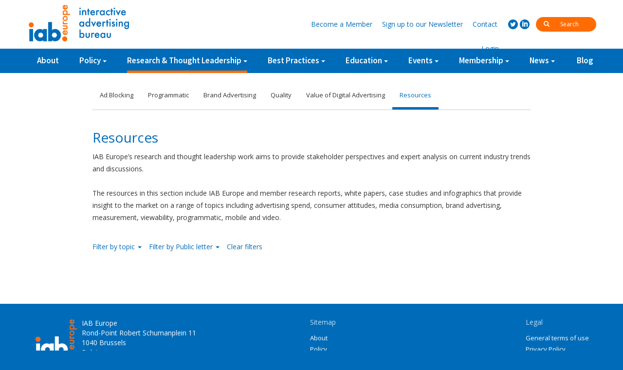

--- FILE ---
content_type: text/html; charset=UTF-8
request_url: http://old.iabeurope.eu/category/research-thought-leadership/resources/?ct=Public+letter
body_size: 7817
content:
<!DOCTYPE html>
<html lang="en-US">
    <head>
        <meta charset="UTF-8">
        <meta http-equiv="X-UA-Compatible" content="IE=edge">
        <meta name="viewport" content="width=device-width, initial-scale=1, minimum-zoom=1">
        <title>Resources | IAB Europe</title>
        <link rel="profile" href="http://gmpg.org/xfn/11">
        <link rel="pingback" href="http://old.iabeurope.eu/xmlrpc.php">
        <link rel="stylesheet" href="http://old.iabeurope.eu/wp-content/themes/zero/assets/libs/bootstrap/css/bootstrap.min.css"/>
        <link rel="stylesheet" href="http://old.iabeurope.eu/wp-content/themes/zero/assets/css/owl.carousel.css"/>
        <meta name="theme-color" content="#ffffff">
        <!--[if lt IE 9]>
         <script src="https://oss.maxcdn.com/html5shiv/3.7.2/html5shiv.min.js"></script>
         <script src="https://oss.maxcdn.com/respond/1.4.2/respond.min.js"></script>
        <![endif]-->
        <meta name='robots' content='noindex,follow' />
<link rel='dns-prefetch' href='//s.w.org' />
<link rel="alternate" type="application/rss+xml" title="IAB Europe &raquo; Resources Category Feed" href="http://old.iabeurope.eu/category/research-thought-leadership/resources/feed/" />
		<script type="text/javascript">
			window._wpemojiSettings = {"baseUrl":"https:\/\/s.w.org\/images\/core\/emoji\/12.0.0-1\/72x72\/","ext":".png","svgUrl":"https:\/\/s.w.org\/images\/core\/emoji\/12.0.0-1\/svg\/","svgExt":".svg","source":{"concatemoji":"http:\/\/old.iabeurope.eu\/wp-includes\/js\/wp-emoji-release.min.js?ver=5.2.21"}};
			!function(e,a,t){var n,r,o,i=a.createElement("canvas"),p=i.getContext&&i.getContext("2d");function s(e,t){var a=String.fromCharCode;p.clearRect(0,0,i.width,i.height),p.fillText(a.apply(this,e),0,0);e=i.toDataURL();return p.clearRect(0,0,i.width,i.height),p.fillText(a.apply(this,t),0,0),e===i.toDataURL()}function c(e){var t=a.createElement("script");t.src=e,t.defer=t.type="text/javascript",a.getElementsByTagName("head")[0].appendChild(t)}for(o=Array("flag","emoji"),t.supports={everything:!0,everythingExceptFlag:!0},r=0;r<o.length;r++)t.supports[o[r]]=function(e){if(!p||!p.fillText)return!1;switch(p.textBaseline="top",p.font="600 32px Arial",e){case"flag":return s([55356,56826,55356,56819],[55356,56826,8203,55356,56819])?!1:!s([55356,57332,56128,56423,56128,56418,56128,56421,56128,56430,56128,56423,56128,56447],[55356,57332,8203,56128,56423,8203,56128,56418,8203,56128,56421,8203,56128,56430,8203,56128,56423,8203,56128,56447]);case"emoji":return!s([55357,56424,55356,57342,8205,55358,56605,8205,55357,56424,55356,57340],[55357,56424,55356,57342,8203,55358,56605,8203,55357,56424,55356,57340])}return!1}(o[r]),t.supports.everything=t.supports.everything&&t.supports[o[r]],"flag"!==o[r]&&(t.supports.everythingExceptFlag=t.supports.everythingExceptFlag&&t.supports[o[r]]);t.supports.everythingExceptFlag=t.supports.everythingExceptFlag&&!t.supports.flag,t.DOMReady=!1,t.readyCallback=function(){t.DOMReady=!0},t.supports.everything||(n=function(){t.readyCallback()},a.addEventListener?(a.addEventListener("DOMContentLoaded",n,!1),e.addEventListener("load",n,!1)):(e.attachEvent("onload",n),a.attachEvent("onreadystatechange",function(){"complete"===a.readyState&&t.readyCallback()})),(n=t.source||{}).concatemoji?c(n.concatemoji):n.wpemoji&&n.twemoji&&(c(n.twemoji),c(n.wpemoji)))}(window,document,window._wpemojiSettings);
		</script>
		<style type="text/css">
img.wp-smiley,
img.emoji {
	display: inline !important;
	border: none !important;
	box-shadow: none !important;
	height: 1em !important;
	width: 1em !important;
	margin: 0 .07em !important;
	vertical-align: -0.1em !important;
	background: none !important;
	padding: 0 !important;
}
</style>
	<link rel='stylesheet' id='dashicons-css'  href='http://old.iabeurope.eu/wp-includes/css/dashicons.min.css?ver=5.2.21' type='text/css' media='all' />
<link rel='stylesheet' id='theme-my-login-css'  href='http://old.iabeurope.eu/wp-content/plugins/theme-my-login/theme-my-login.css?ver=6.4.16' type='text/css' media='all' />
<link rel='stylesheet' id='wp-block-library-css'  href='http://old.iabeurope.eu/wp-includes/css/dist/block-library/style.min.css?ver=5.2.21' type='text/css' media='all' />
<link rel='stylesheet' id='cptch_stylesheet-css'  href='http://old.iabeurope.eu/wp-content/plugins/captcha/css/front_end_style.css?ver=4.4.5' type='text/css' media='all' />
<link rel='stylesheet' id='cptch_desktop_style-css'  href='http://old.iabeurope.eu/wp-content/plugins/captcha/css/desktop_style.css?ver=4.4.5' type='text/css' media='all' />
<link rel='stylesheet' id='contact-form-7-css'  href='http://old.iabeurope.eu/wp-content/plugins/contact-form-7/includes/css/styles.css?ver=5.1.4' type='text/css' media='all' />
<link rel='stylesheet' id='wp-pagenavi-css'  href='http://old.iabeurope.eu/wp-content/plugins/wp-pagenavi/pagenavi-css.css?ver=2.70' type='text/css' media='all' />
<link rel='stylesheet' id='tablepress-default-css'  href='http://old.iabeurope.eu/wp-content/plugins/tablepress/css/default.min.css?ver=1.9.2' type='text/css' media='all' />
<script type='text/javascript'>
/* <![CDATA[ */
var ajax_login_object = {"ajaxurl":"http:\/\/old.iabeurope.eu\/wp-admin\/admin-ajax.php","redirecturl":"\/category\/research-thought-leadership\/resources\/?ct=Public+letter","loadingmessage":"Signing in, please wait..."};
/* ]]> */
</script>
<script type='text/javascript' src='http://old.iabeurope.eu/wp-includes/js/jquery/jquery.js?ver=1.12.4-wp'></script>
<script type='text/javascript' src='http://old.iabeurope.eu/wp-includes/js/jquery/jquery-migrate.min.js?ver=1.4.1'></script>
<script type='text/javascript' src='http://old.iabeurope.eu/wp-content/plugins/fd-footnotes/fdfootnotes.js?ver=1.34'></script>
<link rel='https://api.w.org/' href='http://old.iabeurope.eu/wp-json/' />
<link rel="EditURI" type="application/rsd+xml" title="RSD" href="http://old.iabeurope.eu/xmlrpc.php?rsd" />
<link rel="wlwmanifest" type="application/wlwmanifest+xml" href="http://old.iabeurope.eu/wp-includes/wlwmanifest.xml" /> 
<meta name="generator" content="WordPress 5.2.21" />
    <script type="text/javascript">
        var ptm_ajaxurl = 'http://old.iabeurope.eu/wp-admin/admin-ajax.php';
    </script>		<script type="text/javascript">
			var cli_flush_cache=1;
		</script>
		        <link rel="stylesheet" href="http://old.iabeurope.eu/wp-content/themes/zero/assets/css/iabpopup.css?_=09052018a"/>
        <link rel="stylesheet" href="http://old.iabeurope.eu/wp-content/themes/zero/style.css?_=16082018a"/>
        <link href='https://fonts.googleapis.com/css?family=Source%20Sans%20Pro:400,700,600' rel='stylesheet' type='text/css'>
        <link href='https://fonts.googleapis.com/css?family=Open%20Sans:400,400italic,700,700italic' rel='stylesheet' type='text/css'>
    </head>
    <body class="archive category category-resources category-55">
        <script>
            (function (i, s, o, g, r, a, m) {
                i['GoogleAnalyticsObject'] = r;
                i[r] = i[r] || function () {
                    (i[r].q = i[r].q || []).push(arguments)
                }, i[r].l = 1 * new Date();
                a = s.createElement(o),
                        m = s.getElementsByTagName(o)[0];
                a.async = 1;
                a.src = g;
                m.parentNode.insertBefore(a, m)
            })(window, document, 'script', '//www.google-analytics.com/analytics.js', 'ga');

            ga('create', 'UA-73658530-1', 'auto');
			ga('set', 'anonymizeIp', true);
            ga('send', 'pageview');
        </script> 
        <div class="container-fluid norlp">
            <div id="top-bar" class="">
                <div id="top-bar-up" class="hidden-xs">
                    <div class="container norlp">
                        <div class="">
                            <a href="http://old.iabeurope.eu" class="pull-left" id="top-logo-white"></a>
                        </div>
                        <div class="top-bar-up-links">
                            <div class="inline top-search-holder">
                                <form method="get" action="http://old.iabeurope.eu/">
                                    <button><i class="glyphicon glyphicon-search"></i></button>
                                    <input type="text" name="s" value="" id="search-input" placeholder="Search" autocomplete="off"/>
                                </form>
                            </div>
                            <div class="inline social-holder">
                                <a href="https://twitter.com/IABEurope" class="social social-twitter" target="_blank"></a>
                                <a href="http://www.linkedin.com/company/iab-europe" class="social social-linkedin" target="_blank"></a>
                            </div>
                            <div class="inline header-links-holder">
                                <a href="http://old.iabeurope.eu/membership/membership-benefits/#register"><span class="hidden-xs">Become a </span>Member</a>
                                <a href="http://old.iabeurope.eu/newsletter/"><span class="hidden-xs">Sign up to our </span>Newsletter</a>
                                <a href="http://old.iabeurope.eu/contact/" class="">Contact</a>
                                <a href="#" class="btn-login show-login">Login</a>                            </div>
                        </div>
                    </div>
                </div>
                <div id="top-bar-down">
                    <div class="container norlp">
                        <a href="http://old.iabeurope.eu" class="pull-left" id="top-logo"></a>
                        <div id="mobile-menu-toggler">
                            <i class="menu"></i>
                        </div>
                        <div id="big-search" class="visible-xs">
                            <form method="get" action="http://old.iabeurope.eu/">
                                <i class="glyphicon glyphicon-search"></i>
                                <input type="text" id="mobile-search-field" name="s" value="" placeholder="search for" autocomplete="off"/>
                            </form>
                        </div>
                        <!--                    <div id="mobile-search-icon">
                                                <i class="glyphicon glyphicon-search"></i>
                                            </div>-->
                        <ul id="missing-links" class="dn">
                            <li class="mobile-add"><a href="#">Become a Member</a></li>
                            <li class="mobile-add"><a href="#">Sign up to our Newsletter</a></li>
                            <li class="mobile-add"><a href="http://old.iabeurope.eu/contact/" class="">Contact</a></li>
                        </ul>
<!--                        <a href="http://old.iabeurope.eu" class="home-link-img">
                            <img src="http://old.iabeurope.eu/wp-content/themes/zero/assets/img/home.svg" />
                        </a>-->
                        <ul id="menu-top-menu" class="iab-top-menu hidden-xs"><li id="menu-item-149" class="menu-item menu-item-type-post_type menu-item-object-page menu-item-149"><a href="http://old.iabeurope.eu/about/">About</a></li>
<li id="menu-item-568" class="has-children menu-item menu-item-type-custom menu-item-object-custom menu-item-has-children menu-item-568"><a href="https://www.iabeurope.eu/category/policy/data-protection/">Policy</a>
<ul class="sub-menu">
	<li id="menu-item-222" class="menu-item menu-item-type-taxonomy menu-item-object-category menu-item-222"><a href="http://old.iabeurope.eu/category/policy/data-protection/">Privacy &#038; Data Protection</a></li>
	<li id="menu-item-291" class="menu-item menu-item-type-taxonomy menu-item-object-category menu-item-291"><a href="http://old.iabeurope.eu/category/policy/digital-single-market/">Digital Single Market</a></li>
	<li id="menu-item-292" class="menu-item menu-item-type-taxonomy menu-item-object-category menu-item-292"><a href="http://old.iabeurope.eu/category/policy/self-regulation/">Self-Regulation</a></li>
	<li id="menu-item-5562" class="menu-item menu-item-type-taxonomy menu-item-object-category menu-item-5562"><a href="http://old.iabeurope.eu/category/policy/guidance-documents/">Guidance Documents</a></li>
	<li id="menu-item-11583" class="menu-item menu-item-type-taxonomy menu-item-object-category menu-item-11583"><a href="http://old.iabeurope.eu/category/policy/gdpr-implementation/">GDPR Implementation</a></li>
	<li id="menu-item-15204" class="menu-item menu-item-type-taxonomy menu-item-object-category menu-item-15204"><a href="http://old.iabeurope.eu/category/policy/tcf-updates/">IAB Europe Transparency and Consent Framework</a></li>
</ul>
</li>
<li id="menu-item-791" class="has-children menu-item menu-item-type-taxonomy menu-item-object-category current-menu-ancestor current-menu-parent menu-item-has-children menu-item-791"><a href="http://old.iabeurope.eu/category/research-thought-leadership/programmatic/">Research &#038; Thought Leadership</a>
<ul class="sub-menu">
	<li id="menu-item-277" class="menu-item menu-item-type-taxonomy menu-item-object-category menu-item-277"><a href="http://old.iabeurope.eu/category/research-thought-leadership/programmatic/">Programmatic</a></li>
	<li id="menu-item-275" class="menu-item menu-item-type-taxonomy menu-item-object-category menu-item-275"><a href="http://old.iabeurope.eu/category/research-thought-leadership/brand-advertising-research-thought-leadership/">Brand Advertising</a></li>
	<li id="menu-item-278" class="menu-item menu-item-type-taxonomy menu-item-object-category menu-item-278"><a href="http://old.iabeurope.eu/category/research-thought-leadership/quality/">Quality</a></li>
	<li id="menu-item-1970" class="menu-item menu-item-type-taxonomy menu-item-object-category menu-item-1970"><a href="http://old.iabeurope.eu/category/research-thought-leadership/value-of-digital-advertising/">Value of Digital Advertising</a></li>
	<li id="menu-item-9484" class="menu-item menu-item-type-taxonomy menu-item-object-category menu-item-9484"><a href="http://old.iabeurope.eu/category/research-thought-leadership/ad-blocking/">Ad Blocking</a></li>
	<li id="menu-item-783" class="menu-item menu-item-type-taxonomy menu-item-object-category current-menu-item menu-item-783"><a href="http://old.iabeurope.eu/category/research-thought-leadership/resources/" aria-current="page">Resources</a></li>
</ul>
</li>
<li id="menu-item-792" class="menu-item menu-item-type-taxonomy menu-item-object-category menu-item-has-children menu-item-792"><a href="http://old.iabeurope.eu/category/best-practices/ad-effectiveness-library/">Best Practices</a>
<ul class="sub-menu">
	<li id="menu-item-1057" class="menu-item menu-item-type-taxonomy menu-item-object-category menu-item-1057"><a href="http://old.iabeurope.eu/category/best-practices/programmatic-library/">Programmatic Library</a></li>
	<li id="menu-item-1058" class="menu-item menu-item-type-taxonomy menu-item-object-category menu-item-1058"><a href="http://old.iabeurope.eu/category/best-practices/ad-effectiveness-library/">Ad Effectiveness Library</a></li>
	<li id="menu-item-1059" class="menu-item menu-item-type-taxonomy menu-item-object-category menu-item-1059"><a href="http://old.iabeurope.eu/category/best-practices/multi-device-and-connected-world-library/">Multi-Device and Connected World Library</a></li>
	<li id="menu-item-6532" class="menu-item menu-item-type-taxonomy menu-item-object-category menu-item-6532"><a href="http://old.iabeurope.eu/category/best-practices/mixx-awards-europe/">MIXX Awards Europe</a></li>
	<li id="menu-item-6653" class="menu-item menu-item-type-taxonomy menu-item-object-category menu-item-6653"><a href="http://old.iabeurope.eu/category/best-practices/research-awards-2/">Research Awards</a></li>
	<li id="menu-item-1060" class="menu-item menu-item-type-taxonomy menu-item-object-category menu-item-1060"><a href="http://old.iabeurope.eu/category/best-practices/industry-guidelines/">Industry Guidelines</a></li>
	<li id="menu-item-3891" class="menu-item menu-item-type-taxonomy menu-item-object-category menu-item-3891"><a href="http://old.iabeurope.eu/category/best-practices/legal-guidelines/">Guidance Documents</a></li>
</ul>
</li>
<li id="menu-item-276" class="menu-item menu-item-type-taxonomy menu-item-object-category menu-item-has-children menu-item-276"><a href="http://old.iabeurope.eu/category/education/">Education</a>
<ul class="sub-menu">
	<li id="menu-item-2074" class="menu-item menu-item-type-taxonomy menu-item-object-category menu-item-2074"><a href="http://old.iabeurope.eu/category/education/endorsement/">Endorsement Programme</a></li>
	<li id="menu-item-5710" class="menu-item menu-item-type-taxonomy menu-item-object-category menu-item-5710"><a href="http://old.iabeurope.eu/category/education/course-catalogue/">Course Catalogue</a></li>
	<li id="menu-item-5564" class="menu-item menu-item-type-taxonomy menu-item-object-category menu-item-5564"><a href="http://old.iabeurope.eu/category/education/network-recommended-trainers/">Network-recommended Trainers</a></li>
	<li id="menu-item-4372" class="menu-item menu-item-type-taxonomy menu-item-object-category menu-item-4372"><a href="http://old.iabeurope.eu/category/education/trainingresources/">Training Resources</a></li>
</ul>
</li>
<li id="menu-item-279" class="menu-item menu-item-type-taxonomy menu-item-object-category menu-item-has-children menu-item-279"><a href="http://old.iabeurope.eu/category/events/">Events</a>
<ul class="sub-menu">
	<li id="menu-item-6668" class="menu-item menu-item-type-taxonomy menu-item-object-category menu-item-6668"><a href="http://old.iabeurope.eu/category/events/iab-europe-interact/">IAB Europe Interact</a></li>
</ul>
</li>
<li id="menu-item-303" class="menu-item menu-item-type-post_type menu-item-object-page menu-item-has-children menu-item-303"><a href="http://old.iabeurope.eu/membership/membership-benefits/">Membership</a>
<ul class="sub-menu">
	<li id="menu-item-1061" class="menu-item menu-item-type-post_type menu-item-object-page menu-item-1061"><a href="http://old.iabeurope.eu/membership/membership-benefits/">Membership Benefits and Enquiry Form</a></li>
	<li id="menu-item-1062" class="menu-item menu-item-type-post_type menu-item-object-page menu-item-1062"><a href="http://old.iabeurope.eu/membership/committees/">Committees and Task Forces</a></li>
	<li id="menu-item-1063" class="menu-item menu-item-type-post_type menu-item-object-page menu-item-1063"><a href="http://old.iabeurope.eu/membership/member-directory/">Member Directory</a></li>
</ul>
</li>
<li id="menu-item-9436" class="menu-item menu-item-type-taxonomy menu-item-object-category menu-item-has-children menu-item-9436"><a href="http://old.iabeurope.eu/category/all-news/">News</a>
<ul class="sub-menu">
	<li id="menu-item-1064" class="menu-item menu-item-type-taxonomy menu-item-object-category menu-item-1064"><a href="http://old.iabeurope.eu/category/all-news/press-releases/">IAB Europe News</a></li>
	<li id="menu-item-8989" class="menu-item menu-item-type-taxonomy menu-item-object-category menu-item-8989"><a href="http://old.iabeurope.eu/category/all-news/member-press-releases/">Member News</a></li>
</ul>
</li>
<li id="menu-item-1026" class="menu-item menu-item-type-taxonomy menu-item-object-category menu-item-1026"><a href="http://old.iabeurope.eu/category/blog/">Blog</a></li>
</ul><ul id="menu-mobile-menu" class="iab-top-menu hidden-sm hidden-md hidden-lg"><li id="menu-item-1044" class="menu-item menu-item-type-post_type menu-item-object-page menu-item-1044"><a href="http://old.iabeurope.eu/about/">About</a></li>
<li id="menu-item-1045" class="menu-item menu-item-type-custom menu-item-object-custom menu-item-1045"><a href="https://www.iabeurope.eu/category/policy/data-protection/">Policy</a></li>
<li id="menu-item-1046" class="menu-item menu-item-type-taxonomy menu-item-object-category current-category-ancestor menu-item-1046"><a href="http://old.iabeurope.eu/category/research-thought-leadership/">Research &#038; Thought Leadership</a></li>
<li id="menu-item-1047" class="menu-item menu-item-type-taxonomy menu-item-object-category menu-item-1047"><a href="http://old.iabeurope.eu/category/best-practices/">Best Practices</a></li>
<li id="menu-item-1048" class="menu-item menu-item-type-taxonomy menu-item-object-category menu-item-1048"><a href="http://old.iabeurope.eu/category/education/">Education</a></li>
<li id="menu-item-1050" class="menu-item menu-item-type-taxonomy menu-item-object-category menu-item-1050"><a href="http://old.iabeurope.eu/category/blog/">Blog</a></li>
<li id="menu-item-1051" class="menu-item menu-item-type-taxonomy menu-item-object-category menu-item-1051"><a href="http://old.iabeurope.eu/category/events/">Events</a></li>
<li id="menu-item-1052" class="menu-item menu-item-type-post_type menu-item-object-page menu-item-1052"><a href="http://old.iabeurope.eu/membership/">Membership</a></li>
<li id="menu-item-1055" class="diff-shade menu-item menu-item-type-custom menu-item-object-custom menu-item-1055"><a href="https://www.iabeurope.eu/membership/membership-benefits/#register">Become a Member</a></li>
<li id="menu-item-1053" class="diff-shade menu-item menu-item-type-post_type menu-item-object-page menu-item-1053"><a href="http://old.iabeurope.eu/newsletter/">Sign up to our Newsletter</a></li>
<li id="menu-item-1056" class="show-login diff-shade menu-item menu-item-type-custom menu-item-object-custom menu-item-1056"><a href="#">Login</a></li>
<li id="menu-item-1054" class="diff-shade menu-item menu-item-type-post_type menu-item-object-page menu-item-1054"><a href="http://old.iabeurope.eu/contact/">Contact</a></li>
</ul>                    </div>
                </div>
            </div>
        </div>
        <div id="pusher"></div>
        <div id="wrapper"><!-- TIBICAT <pre id="tibi">55</pre>--><div class="page-title-holder">
    <div class="container norlp">
        <h1>Research &amp; Thought Leadership</h1>
    </div>
</div>
    <div class="page-content page-text">
        <div class="container norlp">
            <div class="leftspace likeentry">
                <div class="filters">
                    <ul>
                                                    <li class=""><a href="http://old.iabeurope.eu/category/research-thought-leadership/ad-blocking/">Ad Blocking</a></li>
                                                    <li class=""><a href="http://old.iabeurope.eu/category/research-thought-leadership/programmatic/">Programmatic</a></li>
                                                    <li class=""><a href="http://old.iabeurope.eu/category/research-thought-leadership/brand-advertising-research-thought-leadership/">Brand Advertising</a></li>
                                                    <li class=""><a href="http://old.iabeurope.eu/category/research-thought-leadership/quality/">Quality</a></li>
                                                    <li class=""><a href="http://old.iabeurope.eu/category/research-thought-leadership/value-of-digital-advertising/">Value of Digital Advertising</a></li>
                                                    <li class="selected"><a href="http://old.iabeurope.eu/category/research-thought-leadership/resources/">Resources</a></li>
                                            </ul>
                    <div class="clearfix"></div>
                </div>

            </div>
        </div>
    </div>
    <div class="page-content page-text">
        <div class="container norlp">
            <div class="entry-content">
                <h1>Resources</h1><p>IAB Europe’s research and thought leadership work aims to provide stakeholder perspectives and expert analysis on current industry trends and discussions.</p>
<p>The resources in this section include IAB Europe and member research reports, white papers, case studies and infographics that provide insight to the market on a range of topics including advertising spend, consumer attitudes, media consumption, brand advertising, measurement, viewability, programmatic, mobile and video.</p>

            </div>
            <div class="leftspace likeentry ">
                <div id="tags" class="tags ">
                    <div id="filter-topic" class="tag-filter">
                        <div class="dropdown">
                            <button class="btn-tags dropdown-toggle" type="button" id="topic-dd" data-toggle="dropdown" aria-haspopup="true" aria-expanded="true">
                                Filter by topic                                <span class="caret"></span>
                            </button>
                            <ul class="dropdown-menu" aria-labelledby="topic-dd">
                                                                    <li class=""><a  href="http://old.iabeurope.eu/category/research-thought-leadership/resources/?ctp=Ad+Blocking">Ad Blocking</a></li>
                                                                    <li class=""><a  href="http://old.iabeurope.eu/category/research-thought-leadership/resources/?ctp=Ad+effectiveness">Ad effectiveness</a></li>
                                                                    <li class=""><a  href="http://old.iabeurope.eu/category/research-thought-leadership/resources/?ctp=Ad+spend">Ad spend</a></li>
                                                                    <li class=""><a  href="http://old.iabeurope.eu/category/research-thought-leadership/resources/?ctp=Brand+advertising">Brand advertising</a></li>
                                                                    <li class=""><a  href="http://old.iabeurope.eu/category/research-thought-leadership/resources/?ctp=Consumer+behaviour">Consumer behaviour</a></li>
                                                                    <li class=""><a  href="http://old.iabeurope.eu/category/research-thought-leadership/resources/?ctp=Content+marketing">Content marketing</a></li>
                                                                    <li class=""><a  href="http://old.iabeurope.eu/category/research-thought-leadership/resources/?ctp=Cross+platform">Cross platform</a></li>
                                                                    <li class=""><a  href="http://old.iabeurope.eu/category/research-thought-leadership/resources/?ctp=Data+Protection">Data Protection</a></li>
                                                                    <li class=""><a  href="http://old.iabeurope.eu/category/research-thought-leadership/resources/?ctp=Digital+Single+Market">Digital Single Market</a></li>
                                                                    <li class=""><a  href="http://old.iabeurope.eu/category/research-thought-leadership/resources/?ctp=Digital+economy">Digital economy</a></li>
                                                                    <li class=""><a  href="http://old.iabeurope.eu/category/research-thought-leadership/resources/?ctp=General+Data+Protection+Regulation+%28GDPR%29">General Data Protection Regulation (GDPR)</a></li>
                                                                    <li class=""><a  href="http://old.iabeurope.eu/category/research-thought-leadership/resources/?ctp=Intellectual+Property+enforcement">Intellectual Property enforcement</a></li>
                                                                    <li class=""><a  href="http://old.iabeurope.eu/category/research-thought-leadership/resources/?ctp=Measurement">Measurement</a></li>
                                                                    <li class=""><a  href="http://old.iabeurope.eu/category/research-thought-leadership/resources/?ctp=Mobile">Mobile</a></li>
                                                                    <li class=""><a  href="http://old.iabeurope.eu/category/research-thought-leadership/resources/?ctp=Native+advertising">Native advertising</a></li>
                                                                    <li class=""><a  href="http://old.iabeurope.eu/category/research-thought-leadership/resources/?ctp=Privacy">Privacy</a></li>
                                                                    <li class=""><a  href="http://old.iabeurope.eu/category/research-thought-leadership/resources/?ctp=Programmatic">Programmatic</a></li>
                                                                    <li class=""><a  href="http://old.iabeurope.eu/category/research-thought-leadership/resources/?ctp=Quality">Quality</a></li>
                                                                    <li class=""><a  href="http://old.iabeurope.eu/category/research-thought-leadership/resources/?ctp=Social+media">Social media</a></li>
                                                                    <li class=""><a  href="http://old.iabeurope.eu/category/research-thought-leadership/resources/?ctp=Video">Video</a></li>
                                                                    <li class=""><a  href="http://old.iabeurope.eu/category/research-thought-leadership/resources/?ctp=ePrivacy+Regulation">ePrivacy Regulation</a></li>
                                                            </ul>
                        </div>
                    </div>
                    <div id="filter-type" class="tag-filter">
                        <div class="dropdown">
                            <button class="btn-tags dropdown-toggle" type="button" id="type-dd" data-toggle="dropdown" aria-haspopup="true" aria-expanded="true">
                                Filter by Public letter                                <span class="caret"></span>
                            </button>
                            <ul class="dropdown-menu" aria-labelledby="type-dd">
                                                                    <li class=""><a href="http://old.iabeurope.eu/category/research-thought-leadership/resources/?ct=Case+study">Case study</a></li>
                                                                    <li class=""><a href="http://old.iabeurope.eu/category/research-thought-leadership/resources/?ct=Event">Event</a></li>
                                                                    <li class=""><a href="http://old.iabeurope.eu/category/research-thought-leadership/resources/?ct=Guidance">Guidance</a></li>
                                                                    <li class=""><a href="http://old.iabeurope.eu/category/research-thought-leadership/resources/?ct=IAB+Europe+research">IAB Europe research</a></li>
                                                                    <li class=""><a href="http://old.iabeurope.eu/category/research-thought-leadership/resources/?ct=Infographic">Infographic</a></li>
                                                                    <li class=""><a href="http://old.iabeurope.eu/category/research-thought-leadership/resources/?ct=Member+research">Member research</a></li>
                                                                    <li class=""><a href="http://old.iabeurope.eu/category/research-thought-leadership/resources/?ct=Position+Paper">Position Paper</a></li>
                                                                    <li class=" selected"><a href="http://old.iabeurope.eu/category/research-thought-leadership/resources/?ct=Public+letter">Public letter</a></li>
                                                                    <li class=""><a href="http://old.iabeurope.eu/category/research-thought-leadership/resources/?ct=Research+report">Research report</a></li>
                                                                    <li class=""><a href="http://old.iabeurope.eu/category/research-thought-leadership/resources/?ct=Webinar">Webinar</a></li>
                                                                    <li class=""><a href="http://old.iabeurope.eu/category/research-thought-leadership/resources/?ct=White+paper">White paper</a></li>
                                                            </ul>
                        </div>
                    </div>
                                            <div class="tag-filter">
                            <a href="./">Clear filters</a>
                        </div>
                                        <div class="clearfix"></div>
                </div>
            </div>
        </div>
    </div>
<div class = "page-content page-text section">
    <div class = "container norlp">
        <div class = "entry-content">
                                                </div>
    </div>
</div>
<div class="separator"></div>
<div class="container-fluid">
    <div class="row" id="footer">
        <div class="container">
            <div class="row">
                <div class="col-xs-12">
                    <div class="f-col-first">
                        <div class="f_address">
                            <table class="noborder">
                                <tr>
                                    <td class="text-right first">
                                        <img src="http://old.iabeurope.eu/wp-content/themes/zero/assets/img/iablogowhite2.png" alt="IAB Europe" />
                                    </td>
                                    <td class="text-left">IAB Europe<br />
Rond-Point Robert Schumanplein 11<br />
1040 Brussels<br />
Belgium</td>
                                </tr>
                            </table>
                        </div>
                        <div><a class="f_link" href="tel:+3222567533">+32 (0) 225 675 33</a></div>
                        <div><a class="f_link" href="mailto:communication@iabeurope.eu">communication@iabeurope.eu</a></div>
                        <div class="inline footer-social-holder">
                            <a href="https://twitter.com/IABEurope" class="social social-big social-twitter"></a>
                            <a href="http://www.linkedin.com/company/iab-europe" class="social social-big social-linkedin"></a>
                        </div>
                    </div>
                    <div class="f-col-mid f-top">
                        <h3 class="f_h3 ">Sitemap</h3>
                        <ul id="menu-footer-menu" class="f_menu "><li id="menu-item-897" class="menu-item menu-item-type-post_type menu-item-object-page menu-item-897"><a href="http://old.iabeurope.eu/about/">About</a></li>
<li id="menu-item-898" class="menu-item menu-item-type-taxonomy menu-item-object-category menu-item-898"><a href="http://old.iabeurope.eu/category/policy/">Policy</a></li>
<li id="menu-item-899" class="menu-item menu-item-type-taxonomy menu-item-object-category current-category-ancestor menu-item-899"><a href="http://old.iabeurope.eu/category/research-thought-leadership/">Research &#038; Thought Leadership</a></li>
<li id="menu-item-900" class="menu-item menu-item-type-taxonomy menu-item-object-category menu-item-900"><a href="http://old.iabeurope.eu/category/best-practices/">Best Practices</a></li>
<li id="menu-item-901" class="menu-item menu-item-type-taxonomy menu-item-object-category menu-item-901"><a href="http://old.iabeurope.eu/category/education/">Education</a></li>
<li id="menu-item-1588" class="menu-item menu-item-type-taxonomy menu-item-object-category menu-item-1588"><a href="http://old.iabeurope.eu/category/blog/">Blog</a></li>
<li id="menu-item-903" class="menu-item menu-item-type-post_type menu-item-object-page menu-item-903"><a href="http://old.iabeurope.eu/membership/membership-benefits/">Membership</a></li>
</ul>                    </div>
                    <div class="f-col-last f-top">
                        <h3 class="f_h3 ">Legal</h3>
                        <ul id="menu-other-footer-more" class="f_menu "><li id="menu-item-1012" class="menu-item menu-item-type-post_type menu-item-object-page menu-item-1012"><a href="http://old.iabeurope.eu/general-terms-of-use/">General terms of use</a></li>
<li id="menu-item-1013" class="menu-item menu-item-type-post_type menu-item-object-page menu-item-1013"><a href="http://old.iabeurope.eu/privacy-policy/">Privacy Policy</a></li>
</ul>                    </div>
                </div>      
            </div>
            <div class="row">
                <div class="col-xs-12">
                    <div class="f_desp"></div>
                </div>
            </div>
            <div class="row">
                <div class="col-xs-12 text-center f_aff">
                    Affiliations
                </div>
                <div class="col-xs-12">
                    <div class="col-xs-12 col-sm-6 col-md-3 f_img text-center">
                        <img src="http://old.iabeurope.eu/wp-content/themes/zero/assets/img/memberof/eif.png" alt="European Internet Forum" />
                    </div>
                    <div class="col-xs-12 col-sm-6  col-md-3 f_img text-center">
                        <img src="http://old.iabeurope.eu/wp-content/themes/zero/assets/img/memberof/easa.png" alt="European Advertising Standards Alliance" />
                    </div>
                    <div class="col-xs-12 col-sm-6  col-md-3 f_img text-center">
                        <img src="http://old.iabeurope.eu/wp-content/themes/zero/assets/img/memberof/edaa.png" alt="European Digital Advertising Alliance" />
                    </div>
                    <div class="col-xs-12 col-sm-6 col-md-3  f_img text-center">
                        <img src="http://old.iabeurope.eu/wp-content/themes/zero/assets/img/memberof/eurid.png" alt="EURid" />
                    </div>
                </div>
            </div>
        </div>
    </div>

</div>
<div class="container-fluid">
    <div class="row text-center copyright-footer">
        &copy; 2026 IAB Europe
    </div>
</div>
</div> <!-- end container -->
<div id="register-popup" class="page-content dn">
    <div class="relative-content center-block">
        <div class="register-close">X</div>
        <div class="container-fluid">
            <div class="row">
                <div class="col-xs-12 col-sm-6">
                    <p><a href="https://www.iabeurope.eu/registration/attachment/hi3s/"><img class="alignnone wp-image-2215 size-full" src="https://www.iabeurope.eu/wp-content/uploads/2015/11/hi3s.png" alt="" width="117" height="43" /></a></p>
<p>Thank you for your interest in our article. We&#8217;d love to get in touch with you to find out how you are using our research. If you don&#8217;t mind us sending you an email to ask you if the article was helpful, then please enter your email address and download the report.</p>
<p>We promise we won&#8217;t spam you!</p>
                </div>
                <div class="col-xs-12 col-sm-6">
                    <form method="post" id="register-form" data-post-url="http://old.iabeurope.eu/wp-admin/admin-ajax.php">
                        <input type="hidden" value="" id="document_id" name="document_id"/>
                        <input type="hidden" value="register_for_download" name="action"/>
                        <div class="msg"></div>
                        <div class="form-group">
                            <input class="form-control" type="text" name="name" placeholder="Name"/>
                        </div>
                        <div class="form-group">
                            <input class="form-control" type="text" name="email" placeholder="Email Address"/>
                        </div>
                        <div class="form-group">
                            <input class="form-control" type="text" name="organisation" placeholder="Organisation"/>
                        </div>
                        <div class="form-group dn">
                            <input type="hidden" name="member" value="" />
                            <select  id="" class="form-control" placeholder="Membership Status">
                                <option value="">Select Membership Status</option>
                                <option value="1">Member</option>
                                <option value="2">Non Member</option>
                            </select>
                        </div>
                        <div class="form-group">
                            <button name="submit" class="btn btn-light-blue">Download the report</button>
                        </div>
                    </form>
                </div>
            </div>
        </div>
    </div>
</div>
<div class="login-holder dn">
    <div class="login-form center-block">
        <div class="page-content">
            <div class="close-login">X</div>
            <form id="ajaxlogin" action="login" method="post">
                <h3>Login</h3>
                <div class="status dn"></div>
                <div class="form-group">
                    <label for="username">Email</label> <input id="username" name="username" type="text" >
                </div>
                <div class="form-group">
                    <label for="password">Password</label> <input id="password" name="password" type="password" >
                </div>
                <input type="submit" class="btn btn-light-blue" name="submit" value="Login" />
                <a class="visible-xs register small" href="http://old.iabeurope.eu/membership/membership-benefits/#register">Become a Member</a>
                <a class=" small" href="http://old.iabeurope.eu/lostpassword#register">Lost your password?</a>
                <!--<a class="lost small" href="http://old.iabeurope.eu/login/?action=lostpassword">Lost your password?</a>-->
                <input type="hidden" id="security" name="security" value="0239ac26cd" /><input type="hidden" name="_wp_http_referer" value="/category/research-thought-leadership/resources/?ct=Public+letter" />            </form>
        </div>
    </div>
</div>
<!--<script type="text/javascript" src="http://old.iabeurope.eu/wp-content/themes/zero/assets/js/jquery.min.js"></script>-->
<script type="text/javascript" src="http://old.iabeurope.eu/wp-content/themes/zero/assets/js/isotope.pkgd.min.js"></script>
<script type="text/javascript" src="http://old.iabeurope.eu/wp-content/themes/zero/assets/js/owl.carousel.min.js"></script>
<script type="text/javascript" src="http://old.iabeurope.eu/wp-content/themes/zero/assets/libs/bootstrap/js/bootstrap.min.js"></script>
<script type="text/javascript" src="http://old.iabeurope.eu/wp-content/themes/zero/assets/js/imagesloaded.pkgd.min.js"></script>
<script type="text/javascript" src="http://old.iabeurope.eu/wp-content/themes/zero/assets/js/functions.js?_=08052018"></script>
<script type='text/javascript'>
/* <![CDATA[ */
var wpcf7 = {"apiSettings":{"root":"http:\/\/old.iabeurope.eu\/wp-json\/contact-form-7\/v1","namespace":"contact-form-7\/v1"}};
/* ]]> */
</script>
<script type='text/javascript' src='http://old.iabeurope.eu/wp-content/plugins/contact-form-7/includes/js/scripts.js?ver=5.1.4'></script>
<script type='text/javascript' src='http://old.iabeurope.eu/wp-includes/js/wp-embed.min.js?ver=5.2.21'></script>
</body>
</html>

--- FILE ---
content_type: image/svg+xml
request_url: http://old.iabeurope.eu/wp-content/themes/zero/assets/img/twitter_white.svg
body_size: 1383
content:
<?xml version="1.0" encoding="UTF-8" standalone="no"?>
<!-- Generator: Adobe Illustrator 18.0.0, SVG Export Plug-In . SVG Version: 6.00 Build 0)  -->

<svg
   xmlns:dc="http://purl.org/dc/elements/1.1/"
   xmlns:cc="http://creativecommons.org/ns#"
   xmlns:rdf="http://www.w3.org/1999/02/22-rdf-syntax-ns#"
   xmlns:svg="http://www.w3.org/2000/svg"
   xmlns="http://www.w3.org/2000/svg"
   xmlns:sodipodi="http://sodipodi.sourceforge.net/DTD/sodipodi-0.dtd"
   xmlns:inkscape="http://www.inkscape.org/namespaces/inkscape"
   version="1.1"
   x="0px"
   y="0px"
   viewBox="0 0 39.7 39.7"
   enable-background="new 0 0 39.7 39.7"
   xml:space="preserve"
   id="svg2"
   inkscape:version="0.91 r13725"
   sodipodi:docname="twitter_white.svg"><metadata
     id="metadata18"><rdf:RDF><cc:Work
         rdf:about=""><dc:format>image/svg+xml</dc:format><dc:type
           rdf:resource="http://purl.org/dc/dcmitype/StillImage" /></cc:Work></rdf:RDF></metadata><defs
     id="defs16" /><sodipodi:namedview
     pagecolor="#ffffff"
     bordercolor="#666666"
     borderopacity="1"
     objecttolerance="10"
     gridtolerance="10"
     guidetolerance="10"
     inkscape:pageopacity="0"
     inkscape:pageshadow="2"
     inkscape:window-width="1600"
     inkscape:window-height="848"
     id="namedview14"
     showgrid="false"
     inkscape:zoom="5.9445843"
     inkscape:cx="19.85"
     inkscape:cy="19.85"
     inkscape:window-x="-8"
     inkscape:window-y="-8"
     inkscape:window-maximized="1"
     inkscape:current-layer="svg2" /><g
     id="Layer_2"
     style="fill:#006cb9;fill-opacity:1"><circle
       fill="#1178BE"
       cx="20.8"
       cy="21.6"
       r="14.9"
       id="circle5"
       style="fill:#006cb9;fill-opacity:1" /></g><g
     id="g7"
     sodipodi:docname="twitter.svg"
     inkscape:version="0.91 r13725"><sodipodi:namedview
       bordercolor="#666666"
       inkscape:zoom="7.9195959"
       inkscape:cy="14.010956"
       pagecolor="#ffffff"
       inkscape:cx="27.80003"
       borderopacity="1.0"
       fit-margin-top="0"
       fit-margin-left="0"
       showgrid="false"
       id="base"
       fit-margin-bottom="0"
       fit-margin-right="0"
       inkscape:document-units="px"
       inkscape:pageshadow="2"
       inkscape:current-layer="layer1"
       inkscape:window-x="1272"
       inkscape:window-y="116"
       inkscape:pageopacity="0.0"
       inkscape:window-width="1600"
       inkscape:window-maximized="1"
       inkscape:window-height="848" /><g
       id="layer1"
       transform="translate(-5.71429,-5.6194)"
       inkscape:label="Layer 1"
       inkscape:groupmode="layer"><g
         id="g3339"
         transform="translate(552.34255,-1179.0235)"><g
           id="g3341"><path
             id="path3343"
             inkscape:connector-curvature="0"
             fill="#FFFFFF"
             d="M-526.8,1184.6c-11,0-19.8,8.9-19.8,19.8      c0,11,8.9,19.8,19.8,19.8c11,0,19.8-8.9,19.8-19.8C-506.9,1193.6-515.8,1184.6-526.8,1184.6z M-517.9,1200c0,0.2,0,0.4,0,0.6      c0,6.1-4.6,13-13,13c-2.6,0-5-0.7-7-2.1c0.3,0.1,0.7,0.1,1.1,0.1c2.2,0,4.1-0.7,5.7-1.9c-2,0-3.7-1.4-4.2-3.2      c0.2,0.1,0.6,0.1,0.9,0.1c0.4,0,0.8-0.1,1.2-0.2c-2.1-0.4-3.7-2.2-3.7-4.5c0,0,0,0,0-0.1c0.6,0.3,1.4,0.6,2.1,0.6      c-1.2-0.8-2-2.2-2-3.8c0-0.8,0.2-1.6,0.6-2.3c2.2,2.8,5.6,4.6,9.4,4.8c-0.1-0.3-0.1-0.7-0.1-1c0-2.6,2.1-4.6,4.6-4.6      c1.3,0,2.5,0.6,3.4,1.4c1-0.2,2-0.6,2.9-1.1c-0.3,1-1,2-2,2.6c1-0.1,1.8-0.3,2.6-0.7C-516.2,1198.6-517,1199.4-517.9,1200      L-517.9,1200z" /></g></g></g></g></svg>